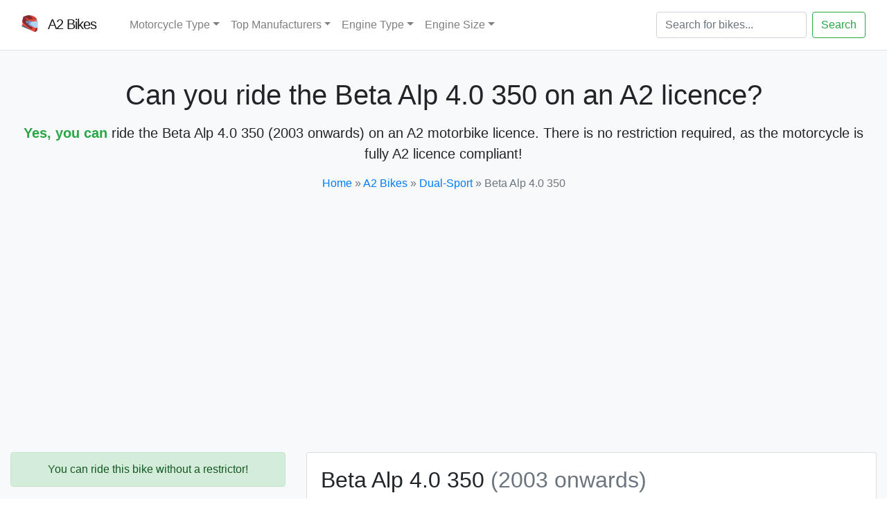

--- FILE ---
content_type: text/html; charset=UTF-8
request_url: https://www.a2motorbikes.co.uk/beta-alp-4-0-350/
body_size: 12537
content:
<!DOCTYPE html><html lang=en-US><head><meta charset="UTF-8"><meta name="viewport" content="width=device-width, initial-scale=1, shrink-to-fit=no"><title>Can I ride the Beta Alp 4.0 350 on an A2 licence?</title><link rel=profile href=http://gmpg.org/xfn/11><meta name="theme-color" content="#ffffff"><style>#pc-main-body{opacity:0}@-webkit-keyframes pcfadein{from{opacity:0}to{opacity:1}}@keyframes pcfadein{from{opacity:0}to{opacity:1}}</style><meta name='robots' content='index, follow, max-image-preview:large, max-snippet:-1, max-video-preview:-1'><style>img:is([sizes="auto" i], [sizes^="auto," i]){contain-intrinsic-size:3000px 1500px}</style><meta name="description" content="The Beta Alp 4.0 350 is a 349cc motorcycle. Can you ride the Beta Alp 4.0 350 (2003 onwards) on an A2 licence in the UK &amp; EU?"><link rel=canonical href=https://www.a2motorbikes.co.uk/beta-alp-4-0-350/ ><meta property="og:locale" content="en_US"><meta property="og:type" content="article"><meta property="og:title" content="Can I ride the Beta Alp 4.0 350 on an A2 licence?"><meta property="og:description" content="The Beta Alp 4.0 350 is a 349cc motorcycle. Can you ride the Beta Alp 4.0 350 (2003 onwards) on an A2 licence in the UK &amp; EU?"><meta property="og:url" content="https://www.a2motorbikes.co.uk/beta-alp-4-0-350/"><meta property="og:site_name" content="A2 Bikes"><meta property="article:published_time" content="2020-12-09T19:18:11+00:00"><meta property="article:modified_time" content="2023-06-06T19:22:41+00:00"><meta property="og:image" content="https://a2motorbikes.b-cdn.net/wp-content/uploads/2020/06/beta-alp-350.jpg"><meta property="og:image:width" content="800"><meta property="og:image:height" content="600"><meta property="og:image:type" content="image/jpeg"><meta name="author" content="A2 Bikes"><meta name="twitter:card" content="summary_large_image"><meta name="twitter:label1" content="Written by"><meta name="twitter:data1" content="A2 Bikes"> <script type=application/ld+json class=yoast-schema-graph>{"@context":"https://schema.org","@graph":[{"@type":"Article","@id":"https://www.a2motorbikes.co.uk/beta-alp-4-0-350/#article","isPartOf":{"@id":"https://www.a2motorbikes.co.uk/beta-alp-4-0-350/"},"author":{"name":"A2 Bikes","@id":"https://www.a2motorbikes.co.uk/#/schema/person/e843c77450ae6974d77da4f01ed364c6"},"headline":"Beta Alp 4.0 350","datePublished":"2020-12-09T19:18:11+00:00","dateModified":"2023-06-06T19:22:41+00:00","mainEntityOfPage":{"@id":"https://www.a2motorbikes.co.uk/beta-alp-4-0-350/"},"wordCount":31,"publisher":{"@id":"https://www.a2motorbikes.co.uk/#organization"},"image":{"@id":"https://www.a2motorbikes.co.uk/beta-alp-4-0-350/#primaryimage"},"thumbnailUrl":"https://a2motorbikes.b-cdn.net/wp-content/uploads/2020/06/beta-alp-350.jpg","articleSection":["Dual-Sport","Off-Road"],"inLanguage":"en-US"},{"@type":"WebPage","@id":"https://www.a2motorbikes.co.uk/beta-alp-4-0-350/","url":"https://www.a2motorbikes.co.uk/beta-alp-4-0-350/","name":"Can I ride the Beta Alp 4.0 350 on an A2 licence?","isPartOf":{"@id":"https://www.a2motorbikes.co.uk/#website"},"primaryImageOfPage":{"@id":"https://www.a2motorbikes.co.uk/beta-alp-4-0-350/#primaryimage"},"image":{"@id":"https://www.a2motorbikes.co.uk/beta-alp-4-0-350/#primaryimage"},"thumbnailUrl":"https://a2motorbikes.b-cdn.net/wp-content/uploads/2020/06/beta-alp-350.jpg","datePublished":"2020-12-09T19:18:11+00:00","dateModified":"2023-06-06T19:22:41+00:00","description":"The Beta Alp 4.0 350 is a 349cc motorcycle. Can you ride the Beta Alp 4.0 350 (2003 onwards) on an A2 licence in the UK & EU?","breadcrumb":{"@id":"https://www.a2motorbikes.co.uk/beta-alp-4-0-350/#breadcrumb"},"inLanguage":"en-US","potentialAction":[{"@type":"ReadAction","target":["https://www.a2motorbikes.co.uk/beta-alp-4-0-350/"]}]},{"@type":"ImageObject","inLanguage":"en-US","@id":"https://www.a2motorbikes.co.uk/beta-alp-4-0-350/#primaryimage","url":"https://a2motorbikes.b-cdn.net/wp-content/uploads/2020/06/beta-alp-350.jpg","contentUrl":"https://a2motorbikes.b-cdn.net/wp-content/uploads/2020/06/beta-alp-350.jpg","width":800,"height":600},{"@type":"BreadcrumbList","@id":"https://www.a2motorbikes.co.uk/beta-alp-4-0-350/#breadcrumb","itemListElement":[{"@type":"ListItem","position":1,"name":"Home","item":"https://www.a2motorbikes.co.uk/"},{"@type":"ListItem","position":2,"name":"A2 Bikes","item":"https://www.a2motorbikes.co.uk/a2-bikes/"},{"@type":"ListItem","position":3,"name":"Dual-Sport","item":"https://www.a2motorbikes.co.uk/category/dual-sport/"},{"@type":"ListItem","position":4,"name":"Beta Alp 4.0 350"}]},{"@type":"WebSite","@id":"https://www.a2motorbikes.co.uk/#website","url":"https://www.a2motorbikes.co.uk/","name":"A2 Bikes","description":"A2Motorbikes.co.uk","publisher":{"@id":"https://www.a2motorbikes.co.uk/#organization"},"potentialAction":[{"@type":"SearchAction","target":{"@type":"EntryPoint","urlTemplate":"https://www.a2motorbikes.co.uk/?s={search_term_string}"},"query-input":{"@type":"PropertyValueSpecification","valueRequired":true,"valueName":"search_term_string"}}],"inLanguage":"en-US"},{"@type":"Organization","@id":"https://www.a2motorbikes.co.uk/#organization","name":"A2 Motorbikes","url":"https://www.a2motorbikes.co.uk/","logo":{"@type":"ImageObject","inLanguage":"en-US","@id":"https://www.a2motorbikes.co.uk/#/schema/logo/image/","url":"https://a2motorbikes.b-cdn.net/wp-content/uploads/2020/11/a2-motorbikes-icon.png","contentUrl":"https://a2motorbikes.b-cdn.net/wp-content/uploads/2020/11/a2-motorbikes-icon.png","width":512,"height":512,"caption":"A2 Motorbikes"},"image":{"@id":"https://www.a2motorbikes.co.uk/#/schema/logo/image/"}},{"@type":"Person","@id":"https://www.a2motorbikes.co.uk/#/schema/person/e843c77450ae6974d77da4f01ed364c6","name":"A2 Bikes","image":{"@type":"ImageObject","inLanguage":"en-US","@id":"https://www.a2motorbikes.co.uk/#/schema/person/image/","url":"https://secure.gravatar.com/avatar/cbf26e7e9ac268da674bb4fb3d5e8f57d218594ec30c039e8e0493347297e745?s=96&d=mm&r=g","contentUrl":"https://secure.gravatar.com/avatar/cbf26e7e9ac268da674bb4fb3d5e8f57d218594ec30c039e8e0493347297e745?s=96&d=mm&r=g","caption":"A2 Bikes"}},{"@context":"https://schema.org/","@type":"Product","name":"Beta Alp 4.0 350","description":"","image":{"@type":"ImageObject","url":"https://a2motorbikes.b-cdn.net/wp-content/uploads/2020/06/beta-alp-350.jpg","width":800,"height":600},"aggregateRating":{"@type":"AggregateRating","ratingValue":"3.5","ratingCount":1,"bestRating":5,"worstRating":1},"brand":{"@type":"Brand","name":""},"sku":"","":""}]}</script> <link rel=dns-prefetch href=//cdn.jsdelivr.net><link rel=dns-prefetch href=//cdnjs.cloudflare.com><style id=classic-theme-styles-inline-css>/*! This file is auto-generated */
.wp-block-button__link{color:#fff;background-color:#32373c;border-radius:9999px;box-shadow:none;text-decoration:none;padding:calc(.667em + 2px) calc(1.333em + 2px);font-size:1.125em}.wp-block-file__button{background:#32373c;color:#fff;text-decoration:none}</style><style id=global-styles-inline-css>/*<![CDATA[*/:root{--wp--preset--aspect-ratio--square:1;--wp--preset--aspect-ratio--4-3:4/3;--wp--preset--aspect-ratio--3-4:3/4;--wp--preset--aspect-ratio--3-2:3/2;--wp--preset--aspect-ratio--2-3:2/3;--wp--preset--aspect-ratio--16-9:16/9;--wp--preset--aspect-ratio--9-16:9/16;--wp--preset--color--black:#000;--wp--preset--color--cyan-bluish-gray:#abb8c3;--wp--preset--color--white:#fff;--wp--preset--color--pale-pink:#f78da7;--wp--preset--color--vivid-red:#cf2e2e;--wp--preset--color--luminous-vivid-orange:#ff6900;--wp--preset--color--luminous-vivid-amber:#fcb900;--wp--preset--color--light-green-cyan:#7bdcb5;--wp--preset--color--vivid-green-cyan:#00d084;--wp--preset--color--pale-cyan-blue:#8ed1fc;--wp--preset--color--vivid-cyan-blue:#0693e3;--wp--preset--color--vivid-purple:#9b51e0;--wp--preset--gradient--vivid-cyan-blue-to-vivid-purple:linear-gradient(135deg,rgba(6,147,227,1) 0%,rgb(155,81,224) 100%);--wp--preset--gradient--light-green-cyan-to-vivid-green-cyan:linear-gradient(135deg,rgb(122,220,180) 0%,rgb(0,208,130) 100%);--wp--preset--gradient--luminous-vivid-amber-to-luminous-vivid-orange:linear-gradient(135deg,rgba(252,185,0,1) 0%,rgba(255,105,0,1) 100%);--wp--preset--gradient--luminous-vivid-orange-to-vivid-red:linear-gradient(135deg,rgba(255,105,0,1) 0%,rgb(207,46,46) 100%);--wp--preset--gradient--very-light-gray-to-cyan-bluish-gray:linear-gradient(135deg,rgb(238,238,238) 0%,rgb(169,184,195) 100%);--wp--preset--gradient--cool-to-warm-spectrum:linear-gradient(135deg,rgb(74,234,220) 0%,rgb(151,120,209) 20%,rgb(207,42,186) 40%,rgb(238,44,130) 60%,rgb(251,105,98) 80%,rgb(254,248,76) 100%);--wp--preset--gradient--blush-light-purple:linear-gradient(135deg,rgb(255,206,236) 0%,rgb(152,150,240) 100%);--wp--preset--gradient--blush-bordeaux:linear-gradient(135deg,rgb(254,205,165) 0%,rgb(254,45,45) 50%,rgb(107,0,62) 100%);--wp--preset--gradient--luminous-dusk:linear-gradient(135deg,rgb(255,203,112) 0%,rgb(199,81,192) 50%,rgb(65,88,208) 100%);--wp--preset--gradient--pale-ocean:linear-gradient(135deg,rgb(255,245,203) 0%,rgb(182,227,212) 50%,rgb(51,167,181) 100%);--wp--preset--gradient--electric-grass:linear-gradient(135deg,rgb(202,248,128) 0%,rgb(113,206,126) 100%);--wp--preset--gradient--midnight:linear-gradient(135deg,rgb(2,3,129) 0%,rgb(40,116,252) 100%);--wp--preset--font-size--small:13px;--wp--preset--font-size--medium:20px;--wp--preset--font-size--large:36px;--wp--preset--font-size--x-large:42px;--wp--preset--spacing--20:0.44rem;--wp--preset--spacing--30:0.67rem;--wp--preset--spacing--40:1rem;--wp--preset--spacing--50:1.5rem;--wp--preset--spacing--60:2.25rem;--wp--preset--spacing--70:3.38rem;--wp--preset--spacing--80:5.06rem;--wp--preset--shadow--natural:6px 6px 9px rgba(0, 0, 0, 0.2);--wp--preset--shadow--deep:12px 12px 50px rgba(0, 0, 0, 0.4);--wp--preset--shadow--sharp:6px 6px 0px rgba(0, 0, 0, 0.2);--wp--preset--shadow--outlined:6px 6px 0px -3px rgba(255, 255, 255, 1), 6px 6px rgba(0, 0, 0, 1);--wp--preset--shadow--crisp:6px 6px 0px rgba(0, 0, 0, 1)}:where(.is-layout-flex){gap:0.5em}:where(.is-layout-grid){gap:0.5em}body .is-layout-flex{display:flex}.is-layout-flex{flex-wrap:wrap;align-items:center}.is-layout-flex>:is(*,div){margin:0}body .is-layout-grid{display:grid}.is-layout-grid>:is(*,div){margin:0}:where(.wp-block-columns.is-layout-flex){gap:2em}:where(.wp-block-columns.is-layout-grid){gap:2em}:where(.wp-block-post-template.is-layout-flex){gap:1.25em}:where(.wp-block-post-template.is-layout-grid){gap:1.25em}.has-black-color{color:var(--wp--preset--color--black) !important}.has-cyan-bluish-gray-color{color:var(--wp--preset--color--cyan-bluish-gray) !important}.has-white-color{color:var(--wp--preset--color--white) !important}.has-pale-pink-color{color:var(--wp--preset--color--pale-pink) !important}.has-vivid-red-color{color:var(--wp--preset--color--vivid-red) !important}.has-luminous-vivid-orange-color{color:var(--wp--preset--color--luminous-vivid-orange) !important}.has-luminous-vivid-amber-color{color:var(--wp--preset--color--luminous-vivid-amber) !important}.has-light-green-cyan-color{color:var(--wp--preset--color--light-green-cyan) !important}.has-vivid-green-cyan-color{color:var(--wp--preset--color--vivid-green-cyan) !important}.has-pale-cyan-blue-color{color:var(--wp--preset--color--pale-cyan-blue) !important}.has-vivid-cyan-blue-color{color:var(--wp--preset--color--vivid-cyan-blue) !important}.has-vivid-purple-color{color:var(--wp--preset--color--vivid-purple) !important}.has-black-background-color{background-color:var(--wp--preset--color--black) !important}.has-cyan-bluish-gray-background-color{background-color:var(--wp--preset--color--cyan-bluish-gray) !important}.has-white-background-color{background-color:var(--wp--preset--color--white) !important}.has-pale-pink-background-color{background-color:var(--wp--preset--color--pale-pink) !important}.has-vivid-red-background-color{background-color:var(--wp--preset--color--vivid-red) !important}.has-luminous-vivid-orange-background-color{background-color:var(--wp--preset--color--luminous-vivid-orange) !important}.has-luminous-vivid-amber-background-color{background-color:var(--wp--preset--color--luminous-vivid-amber) !important}.has-light-green-cyan-background-color{background-color:var(--wp--preset--color--light-green-cyan) !important}.has-vivid-green-cyan-background-color{background-color:var(--wp--preset--color--vivid-green-cyan) !important}.has-pale-cyan-blue-background-color{background-color:var(--wp--preset--color--pale-cyan-blue) !important}.has-vivid-cyan-blue-background-color{background-color:var(--wp--preset--color--vivid-cyan-blue) !important}.has-vivid-purple-background-color{background-color:var(--wp--preset--color--vivid-purple) !important}.has-black-border-color{border-color:var(--wp--preset--color--black) !important}.has-cyan-bluish-gray-border-color{border-color:var(--wp--preset--color--cyan-bluish-gray) !important}.has-white-border-color{border-color:var(--wp--preset--color--white) !important}.has-pale-pink-border-color{border-color:var(--wp--preset--color--pale-pink) !important}.has-vivid-red-border-color{border-color:var(--wp--preset--color--vivid-red) !important}.has-luminous-vivid-orange-border-color{border-color:var(--wp--preset--color--luminous-vivid-orange) !important}.has-luminous-vivid-amber-border-color{border-color:var(--wp--preset--color--luminous-vivid-amber) !important}.has-light-green-cyan-border-color{border-color:var(--wp--preset--color--light-green-cyan) !important}.has-vivid-green-cyan-border-color{border-color:var(--wp--preset--color--vivid-green-cyan) !important}.has-pale-cyan-blue-border-color{border-color:var(--wp--preset--color--pale-cyan-blue) !important}.has-vivid-cyan-blue-border-color{border-color:var(--wp--preset--color--vivid-cyan-blue) !important}.has-vivid-purple-border-color{border-color:var(--wp--preset--color--vivid-purple) !important}.has-vivid-cyan-blue-to-vivid-purple-gradient-background{background:var(--wp--preset--gradient--vivid-cyan-blue-to-vivid-purple) !important}.has-light-green-cyan-to-vivid-green-cyan-gradient-background{background:var(--wp--preset--gradient--light-green-cyan-to-vivid-green-cyan) !important}.has-luminous-vivid-amber-to-luminous-vivid-orange-gradient-background{background:var(--wp--preset--gradient--luminous-vivid-amber-to-luminous-vivid-orange) !important}.has-luminous-vivid-orange-to-vivid-red-gradient-background{background:var(--wp--preset--gradient--luminous-vivid-orange-to-vivid-red) !important}.has-very-light-gray-to-cyan-bluish-gray-gradient-background{background:var(--wp--preset--gradient--very-light-gray-to-cyan-bluish-gray) !important}.has-cool-to-warm-spectrum-gradient-background{background:var(--wp--preset--gradient--cool-to-warm-spectrum) !important}.has-blush-light-purple-gradient-background{background:var(--wp--preset--gradient--blush-light-purple) !important}.has-blush-bordeaux-gradient-background{background:var(--wp--preset--gradient--blush-bordeaux) !important}.has-luminous-dusk-gradient-background{background:var(--wp--preset--gradient--luminous-dusk) !important}.has-pale-ocean-gradient-background{background:var(--wp--preset--gradient--pale-ocean) !important}.has-electric-grass-gradient-background{background:var(--wp--preset--gradient--electric-grass) !important}.has-midnight-gradient-background{background:var(--wp--preset--gradient--midnight) !important}.has-small-font-size{font-size:var(--wp--preset--font-size--small) !important}.has-medium-font-size{font-size:var(--wp--preset--font-size--medium) !important}.has-large-font-size{font-size:var(--wp--preset--font-size--large) !important}.has-x-large-font-size{font-size:var(--wp--preset--font-size--x-large) !important}:where(.wp-block-post-template.is-layout-flex){gap:1.25em}:where(.wp-block-post-template.is-layout-grid){gap:1.25em}:where(.wp-block-columns.is-layout-flex){gap:2em}:where(.wp-block-columns.is-layout-grid){gap:2em}:root :where(.wp-block-pullquote){font-size:1.5em;line-height:1.6}/*]]>*/</style><link rel=prefetch data-oid=yasrcss-css href='https://a2motorbikes.b-cdn.net/wp-content/plugins/yet-another-stars-rating/includes/css/yasr.css?x50105' type=text/css media=all><link rel=stylesheet href=https://a2motorbikes.b-cdn.net/wp-content/cache/minify/178a4.css?x50105 media=all><style id=yasrcss-inline-css>.yasr-star-rating{background-image:url('https://a2motorbikes.b-cdn.net/wp-content/plugins/yet-another-stars-rating/includes/img/star_0.svg')}.yasr-star-rating .yasr-star-value{background:url('https://a2motorbikes.b-cdn.net/wp-content/plugins/yet-another-stars-rating/includes/img/star_1.svg') }.yasr-star-rating{margin:0px -3px;filter:saturate(150%)}.yasr-auto-insert-overall{margin-bottom:20px}.yasr-rater-stars{height:24px}</style><link rel=prefetch data-oid=bootstrap-css-css href='https://cdn.jsdelivr.net/npm/bootstrap@4.5.3/dist/css/bootstrap.min.css?ver=4.5.3' type=text/css media=all><link rel=stylesheet id=bootstrap-css-css href='https://cdn.jsdelivr.net/npm/bootstrap@4.5.3/dist/css/bootstrap.min.css?ver=4.5.3' type=text/css media=all><link rel=prefetch data-oid=featherlight-css-css href='https://cdnjs.cloudflare.com/ajax/libs/featherlight/1.7.7/featherlight.min.css?ver=1.7.13' type=text/css media=all><link rel=stylesheet id=featherlight-css-css href='https://cdnjs.cloudflare.com/ajax/libs/featherlight/1.7.7/featherlight.min.css?ver=1.7.13' type=text/css media=all><style id=rocket-lazyload-inline-css>.rll-youtube-player{position:relative;padding-bottom:56.23%;height:0;overflow:hidden;max-width:100%}.rll-youtube-player:focus-within{outline:2px solid currentColor;outline-offset:5px}.rll-youtube-player iframe{position:absolute;top:0;left:0;width:100%;height:100%;z-index:100;background:0 0}.rll-youtube-player img{bottom:0;display:block;left:0;margin:auto;max-width:100%;width:100%;position:absolute;right:0;top:0;border:none;height:auto;-webkit-transition:.4s all;-moz-transition:.4s all;transition:.4s all}.rll-youtube-player img:hover{-webkit-filter:brightness(75%)}.rll-youtube-player .play{height:100%;width:100%;left:0;top:0;position:absolute;background:url(https://a2motorbikes.b-cdn.net/wp-content/plugins/rocket-lazy-load/assets/img/youtube.png) no-repeat center;background-color:transparent !important;cursor:pointer;border:none}</style> <script src="https://a2motorbikes.b-cdn.net/wp-includes/js/jquery/jquery.min.js?x50105" id=jquery-core-js></script> <link rel=https://api.w.org/ href=https://www.a2motorbikes.co.uk/wp-json/ ><link rel=alternate title=JSON type=application/json href=https://www.a2motorbikes.co.uk/wp-json/wp/v2/posts/9284><link rel=alternate title="oEmbed (JSON)" type=application/json+oembed href="https://www.a2motorbikes.co.uk/wp-json/oembed/1.0/embed?url=https%3A%2F%2Fwww.a2motorbikes.co.uk%2Fbeta-alp-4-0-350%2F"><link rel=alternate title="oEmbed (XML)" type=text/xml+oembed href="https://www.a2motorbikes.co.uk/wp-json/oembed/1.0/embed?url=https%3A%2F%2Fwww.a2motorbikes.co.uk%2Fbeta-alp-4-0-350%2F&#038;format=xml"><link href=//cdn.jsdelivr.net rel=preconnect crossorigin><link href=//cdnjs.cloudflare.com rel=preconnect crossorigin><link href=//stats.g.doubleclick.net rel=preconnect crossorigin><link href=//www.google.com rel=preconnect crossorigin><link href=//www.google-analytics.com rel=preconnect crossorigin><link rel=icon href=https://a2motorbikes.b-cdn.net/wp-content/uploads/2020/11/cropped-a2-motorbikes-icon-32x32.png sizes=32x32><link rel=icon href=https://a2motorbikes.b-cdn.net/wp-content/uploads/2020/11/cropped-a2-motorbikes-icon-192x192.png sizes=192x192><link rel=apple-touch-icon href=https://a2motorbikes.b-cdn.net/wp-content/uploads/2020/11/cropped-a2-motorbikes-icon-180x180.png><meta name="msapplication-TileImage" content="https://a2motorbikes.b-cdn.net/wp-content/uploads/2020/11/cropped-a2-motorbikes-icon-270x270.png"> <noscript><style id=rocket-lazyload-nojs-css>.rll-youtube-player,[data-lazy-src]{display:none !important}</style></noscript> <script async src="https://pagead2.googlesyndication.com/pagead/js/adsbygoogle.js?client=ca-pub-9183366196234343"
crossorigin=anonymous></script> </head><body class="wp-singular post-template-default single single-post postid-9284 single-format-standard wp-theme-a2bikes"><div id=pc-main-body><nav class="navbar navbar-expand-xl navbar-light sticky-top bg-white border-bottom py-3"><div class=container-fluid><a class="navbar-brand pr-4" href=https://www.a2motorbikes.co.uk> <img class=site-icon data-no-lazy=1 src=https://a2motorbikes.b-cdn.net/wp-content/themes/a2bikes/assets/img/logo.svg width=24px height=24px alt="A2 Bikes logo"> <span>A2 Bikes</span> </a><button class=navbar-toggler type=button data-toggle=collapse data-target=#navbarSupportedContent aria-controls=navbarSupportedContent aria-expanded=false aria-label="Toggle navigation"> <span class=navbar-toggler-icon></span> </button><div class="collapse navbar-collapse" id=navbarSupportedContent><ul id=menu-primary class="navbar-nav mr-auto"><li itemscope=itemscope itemtype=https://www.schema.org/SiteNavigationElement id=menu-item-88 class="menu-item menu-item-type-post_type menu-item-object-page current_page_parent menu-item-has-children dropdown menu-item-88 nav-item"><a title="Motorcycle Type" href=# data-toggle=dropdown aria-haspopup=true aria-expanded=false class="dropdown-toggle nav-link" id=menu-item-dropdown-88>Motorcycle Type</a><ul class=dropdown-menu aria-labelledby=menu-item-dropdown-88 role=menu> <li itemscope=itemscope itemtype=https://www.schema.org/SiteNavigationElement id=menu-item-15276 class="menu-item menu-item-type-post_type menu-item-object-page current_page_parent menu-item-15276 nav-item"><a title="All Motorcycles" href=https://www.a2motorbikes.co.uk/a2-bikes/ class=dropdown-item>All Motorcycles</a></li> <li itemscope=itemscope itemtype=https://www.schema.org/SiteNavigationElement id=menu-item-76 class="menu-item menu-item-type-taxonomy menu-item-object-category menu-item-76 nav-item"><a title=Adventure href=https://www.a2motorbikes.co.uk/category/adventure/ class=dropdown-item>Adventure</a></li> <li itemscope=itemscope itemtype=https://www.schema.org/SiteNavigationElement id=menu-item-10607 class="menu-item menu-item-type-taxonomy menu-item-object-category menu-item-10607 nav-item"><a title="Cafe Racer" href=https://www.a2motorbikes.co.uk/category/cafe-racer/ class=dropdown-item>Cafe Racer</a></li> <li itemscope=itemscope itemtype=https://www.schema.org/SiteNavigationElement id=menu-item-77 class="menu-item menu-item-type-taxonomy menu-item-object-category menu-item-77 nav-item"><a title=Classic href=https://www.a2motorbikes.co.uk/category/classic/ class=dropdown-item>Classic</a></li> <li itemscope=itemscope itemtype=https://www.schema.org/SiteNavigationElement id=menu-item-78 class="menu-item menu-item-type-taxonomy menu-item-object-category menu-item-78 nav-item"><a title=Cruiser href=https://www.a2motorbikes.co.uk/category/cruiser/ class=dropdown-item>Cruiser</a></li> <li itemscope=itemscope itemtype=https://www.schema.org/SiteNavigationElement id=menu-item-79 class="menu-item menu-item-type-taxonomy menu-item-object-category current-post-ancestor current-menu-parent current-post-parent active menu-item-79 nav-item"><a title=Dual-Sport href=https://www.a2motorbikes.co.uk/category/dual-sport/ class=dropdown-item>Dual-Sport</a></li> <li itemscope=itemscope itemtype=https://www.schema.org/SiteNavigationElement id=menu-item-80 class="menu-item menu-item-type-taxonomy menu-item-object-category current-post-ancestor current-menu-parent current-post-parent active menu-item-80 nav-item"><a title=Off-Road href=https://www.a2motorbikes.co.uk/category/off-road/ class=dropdown-item>Off-Road</a></li> <li itemscope=itemscope itemtype=https://www.schema.org/SiteNavigationElement id=menu-item-81 class="menu-item menu-item-type-taxonomy menu-item-object-category menu-item-81 nav-item"><a title=Scooter href=https://www.a2motorbikes.co.uk/category/scooter/ class=dropdown-item>Scooter</a></li> <li itemscope=itemscope itemtype=https://www.schema.org/SiteNavigationElement id=menu-item-82 class="menu-item menu-item-type-taxonomy menu-item-object-category menu-item-82 nav-item"><a title=Sport href=https://www.a2motorbikes.co.uk/category/sport/ class=dropdown-item>Sport</a></li> <li itemscope=itemscope itemtype=https://www.schema.org/SiteNavigationElement id=menu-item-83 class="menu-item menu-item-type-taxonomy menu-item-object-category menu-item-83 nav-item"><a title="Sport Touring" href=https://www.a2motorbikes.co.uk/category/sport-touring/ class=dropdown-item>Sport Touring</a></li> <li itemscope=itemscope itemtype=https://www.schema.org/SiteNavigationElement id=menu-item-84 class="menu-item menu-item-type-taxonomy menu-item-object-category menu-item-84 nav-item"><a title=Standard href=https://www.a2motorbikes.co.uk/category/standard/ class=dropdown-item>Standard</a></li> <li itemscope=itemscope itemtype=https://www.schema.org/SiteNavigationElement id=menu-item-85 class="menu-item menu-item-type-taxonomy menu-item-object-category menu-item-85 nav-item"><a title=Supermoto href=https://www.a2motorbikes.co.uk/category/supermoto/ class=dropdown-item>Supermoto</a></li> <li itemscope=itemscope itemtype=https://www.schema.org/SiteNavigationElement id=menu-item-86 class="menu-item menu-item-type-taxonomy menu-item-object-category menu-item-86 nav-item"><a title=Touring href=https://www.a2motorbikes.co.uk/category/touring/ class=dropdown-item>Touring</a></li></ul> </li> <li itemscope=itemscope itemtype=https://www.schema.org/SiteNavigationElement id=menu-item-11678 class="menu-item menu-item-type-post_type menu-item-object-page current_page_parent menu-item-has-children dropdown menu-item-11678 nav-item"><a title="Top Manufacturers" href=# data-toggle=dropdown aria-haspopup=true aria-expanded=false class="dropdown-toggle nav-link" id=menu-item-dropdown-11678>Top Manufacturers</a><ul class=dropdown-menu aria-labelledby=menu-item-dropdown-11678 role=menu> <li itemscope=itemscope itemtype=https://www.schema.org/SiteNavigationElement id=menu-item-15273 class="menu-item menu-item-type-custom menu-item-object-custom menu-item-15273 nav-item"><a title="All Manufacturers" href=/manufacturers/ class=dropdown-item>All Manufacturers</a></li> <li itemscope=itemscope itemtype=https://www.schema.org/SiteNavigationElement id=menu-item-11679 class="menu-item menu-item-type-custom menu-item-object-custom menu-item-11679 nav-item"><a title=Aprilia href=/manufacturer/aprilia/ class=dropdown-item>Aprilia</a></li> <li itemscope=itemscope itemtype=https://www.schema.org/SiteNavigationElement id=menu-item-11680 class="menu-item menu-item-type-custom menu-item-object-custom menu-item-11680 nav-item"><a title=BMW href=/manufacturer/bmw/ class=dropdown-item>BMW</a></li> <li itemscope=itemscope itemtype=https://www.schema.org/SiteNavigationElement id=menu-item-11686 class="menu-item menu-item-type-custom menu-item-object-custom menu-item-11686 nav-item"><a title=CFMOTO href=/manufacturer/cfmoto/ class=dropdown-item>CFMOTO</a></li> <li itemscope=itemscope itemtype=https://www.schema.org/SiteNavigationElement id=menu-item-11681 class="menu-item menu-item-type-custom menu-item-object-custom menu-item-11681 nav-item"><a title=Ducati href=/manufacturer/ducati/ class=dropdown-item>Ducati</a></li> <li itemscope=itemscope itemtype=https://www.schema.org/SiteNavigationElement id=menu-item-11682 class="menu-item menu-item-type-custom menu-item-object-custom menu-item-11682 nav-item"><a title=Harley-Davidson href=/manufacturer/harley-davidson/ class=dropdown-item>Harley-Davidson</a></li> <li itemscope=itemscope itemtype=https://www.schema.org/SiteNavigationElement id=menu-item-11683 class="menu-item menu-item-type-custom menu-item-object-custom menu-item-11683 nav-item"><a title=Honda href=/manufacturer/honda/ class=dropdown-item>Honda</a></li> <li itemscope=itemscope itemtype=https://www.schema.org/SiteNavigationElement id=menu-item-11684 class="menu-item menu-item-type-custom menu-item-object-custom menu-item-11684 nav-item"><a title=Kawasaki href=/manufacturer/kawasaki/ class=dropdown-item>Kawasaki</a></li> <li itemscope=itemscope itemtype=https://www.schema.org/SiteNavigationElement id=menu-item-11685 class="menu-item menu-item-type-custom menu-item-object-custom menu-item-11685 nav-item"><a title=KTM href=/manufacturer/ktm/ class=dropdown-item>KTM</a></li> <li itemscope=itemscope itemtype=https://www.schema.org/SiteNavigationElement id=menu-item-11687 class="menu-item menu-item-type-custom menu-item-object-custom menu-item-11687 nav-item"><a title="Royal Enfield" href=/manufacturer/royal-enfield/ class=dropdown-item>Royal Enfield</a></li> <li itemscope=itemscope itemtype=https://www.schema.org/SiteNavigationElement id=menu-item-11688 class="menu-item menu-item-type-custom menu-item-object-custom menu-item-11688 nav-item"><a title=Suzuki href=/manufacturer/suzuki/ class=dropdown-item>Suzuki</a></li> <li itemscope=itemscope itemtype=https://www.schema.org/SiteNavigationElement id=menu-item-11689 class="menu-item menu-item-type-custom menu-item-object-custom menu-item-11689 nav-item"><a title=Triumph href=/manufacturer/triumph/ class=dropdown-item>Triumph</a></li> <li itemscope=itemscope itemtype=https://www.schema.org/SiteNavigationElement id=menu-item-11690 class="menu-item menu-item-type-custom menu-item-object-custom menu-item-11690 nav-item"><a title=Yamaha href=/manufacturer/yamaha/ class=dropdown-item>Yamaha</a></li></ul> </li> <li itemscope=itemscope itemtype=https://www.schema.org/SiteNavigationElement id=menu-item-11671 class="menu-item menu-item-type-post_type menu-item-object-page current_page_parent menu-item-has-children dropdown menu-item-11671 nav-item"><a title="Engine Type" href=# data-toggle=dropdown aria-haspopup=true aria-expanded=false class="dropdown-toggle nav-link" id=menu-item-dropdown-11671>Engine Type</a><ul class=dropdown-menu aria-labelledby=menu-item-dropdown-11671 role=menu> <li itemscope=itemscope itemtype=https://www.schema.org/SiteNavigationElement id=menu-item-11672 class="menu-item menu-item-type-custom menu-item-object-custom menu-item-11672 nav-item"><a title="Single Cylinder" href=/engine/single-cylinder/ class=dropdown-item>Single Cylinder</a></li> <li itemscope=itemscope itemtype=https://www.schema.org/SiteNavigationElement id=menu-item-11673 class="menu-item menu-item-type-custom menu-item-object-custom menu-item-11673 nav-item"><a title="Parallel Twin" href=/engine/parallel-twin/ class=dropdown-item>Parallel Twin</a></li> <li itemscope=itemscope itemtype=https://www.schema.org/SiteNavigationElement id=menu-item-11676 class="menu-item menu-item-type-custom menu-item-object-custom menu-item-11676 nav-item"><a title=V-Twin href=/engine/v-twin/ class=dropdown-item>V-Twin</a></li> <li itemscope=itemscope itemtype=https://www.schema.org/SiteNavigationElement id=menu-item-12141 class="menu-item menu-item-type-custom menu-item-object-custom menu-item-12141 nav-item"><a title="Flat Twin" href=/engine/flat-twin/ class=dropdown-item>Flat Twin</a></li> <li itemscope=itemscope itemtype=https://www.schema.org/SiteNavigationElement id=menu-item-11674 class="menu-item menu-item-type-custom menu-item-object-custom menu-item-11674 nav-item"><a title="Inline 3" href=/engine/inline-3/ class=dropdown-item>Inline 3</a></li> <li itemscope=itemscope itemtype=https://www.schema.org/SiteNavigationElement id=menu-item-11675 class="menu-item menu-item-type-custom menu-item-object-custom menu-item-11675 nav-item"><a title="Inline 4" href=/engine/inline-4/ class=dropdown-item>Inline 4</a></li> <li itemscope=itemscope itemtype=https://www.schema.org/SiteNavigationElement id=menu-item-11677 class="menu-item menu-item-type-custom menu-item-object-custom menu-item-11677 nav-item"><a title=V4 href=/engine/v4/ class=dropdown-item>V4</a></li> <li itemscope=itemscope itemtype=https://www.schema.org/SiteNavigationElement id=menu-item-12733 class="menu-item menu-item-type-custom menu-item-object-custom menu-item-12733 nav-item"><a title=Electric href=/engine/electric/ class=dropdown-item>Electric</a></li></ul> </li> <li itemscope=itemscope itemtype=https://www.schema.org/SiteNavigationElement id=menu-item-14597 class="menu-item menu-item-type-post_type menu-item-object-page current_page_parent menu-item-has-children dropdown menu-item-14597 nav-item"><a title="Engine Size" href=# data-toggle=dropdown aria-haspopup=true aria-expanded=false class="dropdown-toggle nav-link" id=menu-item-dropdown-14597>Engine Size</a><ul class=dropdown-menu aria-labelledby=menu-item-dropdown-14597 role=menu> <li itemscope=itemscope itemtype=https://www.schema.org/SiteNavigationElement id=menu-item-14594 class="menu-item menu-item-type-taxonomy menu-item-object-cc menu-item-14594 nav-item"><a title=0-250cc href=https://www.a2motorbikes.co.uk/cc/0-250/ class=dropdown-item>0-250cc</a></li> <li itemscope=itemscope itemtype=https://www.schema.org/SiteNavigationElement id=menu-item-14590 class="menu-item menu-item-type-taxonomy menu-item-object-cc current-post-ancestor current-menu-parent current-post-parent active menu-item-14590 nav-item"><a title=250-500cc href=https://www.a2motorbikes.co.uk/cc/250-500/ class=dropdown-item>250-500cc</a></li> <li itemscope=itemscope itemtype=https://www.schema.org/SiteNavigationElement id=menu-item-14589 class="menu-item menu-item-type-taxonomy menu-item-object-cc menu-item-14589 nav-item"><a title=500-750cc href=https://www.a2motorbikes.co.uk/cc/500-750/ class=dropdown-item>500-750cc</a></li> <li itemscope=itemscope itemtype=https://www.schema.org/SiteNavigationElement id=menu-item-14591 class="menu-item menu-item-type-taxonomy menu-item-object-cc menu-item-14591 nav-item"><a title=750-1000cc href=https://www.a2motorbikes.co.uk/cc/750-1000/ class=dropdown-item>750-1000cc</a></li> <li itemscope=itemscope itemtype=https://www.schema.org/SiteNavigationElement id=menu-item-14593 class="menu-item menu-item-type-taxonomy menu-item-object-cc menu-item-14593 nav-item"><a title=1000-1250cc href=https://www.a2motorbikes.co.uk/cc/1000-1250/ class=dropdown-item>1000-1250cc</a></li> <li itemscope=itemscope itemtype=https://www.schema.org/SiteNavigationElement id=menu-item-14595 class="menu-item menu-item-type-taxonomy menu-item-object-cc menu-item-14595 nav-item"><a title=1250-1500cc href=https://www.a2motorbikes.co.uk/cc/1250-1500/ class=dropdown-item>1250-1500cc</a></li> <li itemscope=itemscope itemtype=https://www.schema.org/SiteNavigationElement id=menu-item-14592 class="menu-item menu-item-type-taxonomy menu-item-object-cc menu-item-14592 nav-item"><a title=1500-1750cc href=https://www.a2motorbikes.co.uk/cc/1500-1750/ class=dropdown-item>1500-1750cc</a></li> <li itemscope=itemscope itemtype=https://www.schema.org/SiteNavigationElement id=menu-item-14596 class="menu-item menu-item-type-taxonomy menu-item-object-cc menu-item-14596 nav-item"><a title=1750-2000cc href=https://www.a2motorbikes.co.uk/cc/1750-2000/ class=dropdown-item>1750-2000cc</a></li></ul> </li></ul><form class="form-inline my-2 my-lg-0" role=search method=get id=searchform action=https://www.a2motorbikes.co.uk/ > <input class="form-control mr-sm-2" type=search placeholder="Search for bikes..." aria-label=Search value name=s id=s> <button class="btn btn-outline-success my-2 my-sm-0" type=submit>Search</button></form></div></div></nav><main class="bg-light pb-5"><div class="container pt-3"><h1 class="pt-4 pb-2 text-center">Can you ride the Beta Alp 4.0 350 on an A2 licence?</h1><p class="lead text-center"><span class="font-weight-bold text-success">Yes, you can</span> ride the Beta Alp 4.0 350 (2003 onwards) on an A2 motorbike licence. There is no restriction required, as the motorcycle is fully A2 licence compliant!</p><p id=breadcrumbs class="text-center text-muted mb-0"><span><span><a href=https://www.a2motorbikes.co.uk/ >Home</a></span> » <span><a href=https://www.a2motorbikes.co.uk/a2-bikes/ >A2 Bikes</a></span> » <span><a href=https://www.a2motorbikes.co.uk/category/dual-sport/ >Dual-Sport</a></span> » <span class=breadcrumb_last aria-current=page>Beta Alp 4.0 350</span></span></p><div class="text-center pt-5"><ins class=adsbygoogle style=display:block data-ad-client=ca-pub-9183366196234343 data-ad-slot=1915882510 data-ad-format=auto data-full-width-responsive=true></ins> <script>(adsbygoogle=window.adsbygoogle||[]).push({});</script> </div><div class="row mt-5"><div class=col-lg-4><div class="text-center position-sticky"><div class="alert alert-success mb-4 text-center" role=alert>You can ride this bike without a restrictor!</div><div class="card text-center"><div class=pc-images data-featherlight-gallery> <a href=# data-featherlight=https://a2motorbikes.b-cdn.net/wp-content/uploads/2020/06/beta-alp-350.jpg class=pc-bike-gallery><img src="data:image/svg+xml,%3Csvg%20xmlns='http://www.w3.org/2000/svg'%20viewBox='0%200%20100%20100'%3E%3C/svg%3E" class="img-fluid card-img-top" alt="Beta Alp 4.0 350 (2003 onwards) motorcycle" width=100% height=100% data-lazy-src=https://a2motorbikes.b-cdn.net/wp-content/uploads/2020/06/beta-alp-350.jpg><noscript><img src=https://a2motorbikes.b-cdn.net/wp-content/uploads/2020/06/beta-alp-350.jpg class="img-fluid card-img-top" alt="Beta Alp 4.0 350 (2003 onwards) motorcycle" width=100% height=100%></noscript></a></div></div><div class=text-center><div class="text-center pt-5"><ins class=adsbygoogle style=display:block data-ad-client=ca-pub-9183366196234343 data-ad-slot=1915882510 data-ad-format=auto data-full-width-responsive=true></ins> <script>(adsbygoogle=window.adsbygoogle||[]).push({});</script> </div></div></div></div><div class="col-lg-8 pt-5 pt-lg-0"><div class="pc-content mb-4"><div class=card><div class=card-body><div class=card-text><h2>Beta Alp 4.0 350 <span class=text-muted>(2003 onwards)</span></h2><div style=text-align:left class=yasr-auto-insert-overall><div class=yasr-overall-rating><div class=' yasr-rater-stars' id=yasr-overall-rating-rater-3068db49d3d69 data-rating=3.5 data-rater-starsize=24></div></div></div><p><div class=rll-youtube-player data-src=https://www.youtube.com/embed/sfQcQQIt3yE data-id=sfQcQQIt3yE data-query="feature=oembed" data-alt="My Beta Alp 4.0 2012 - The Play Bike - Video 1"></div><noscript><iframe title="My Beta Alp 4.0 2012 - The Play Bike - Video 1" width=500 height=281 src="https://www.youtube.com/embed/sfQcQQIt3yE?feature=oembed" frameborder=0 allow="accelerometer; autoplay; clipboard-write; encrypted-media; gyroscope; picture-in-picture; web-share" referrerpolicy=strict-origin-when-cross-origin allowfullscreen></iframe></noscript></p><p>The Beta Alp is available in two 350cc versions, one looking like a trials machine, the other a Supermoto.</p> <script type=application/ld+json class=yasr-schema-graph>{"@context":"https:\/\/schema.org\/","@type":"Product","name":"Beta Alp 4.0 350","description":"The Beta Alp is available in two 350cc versions, one looking like a trials machine, the other a Supermoto.","image":{"@type":"ImageObject","url":"https:\/\/www.a2motorbikes.co.uk\/wp-content\/uploads\/2020\/06\/beta-alp-350.jpg","width":800,"height":600},"Review":{"@type":"Review","name":"Beta Alp 4.0 350","reviewBody":"The Beta Alp is available in two 350cc versions, one looking like a trials machine, the other a Supermoto.","author":{"@type":"Person","name":"A2 Bikes"},"datePublished":"2020-12-09T20:18:11+01:00","dateModified":"2023-06-06T21:22:41+02:00","reviewRating":{"@type":"Rating","ratingValue":"3.5","bestRating":5,"worstRating":1},"publisher":{"@type":"Organization","name":"A2 Bikes","logo":{"@type":"ImageObject","url":"https:\/\/www.a2motorbikes.co.uk\/wp-content\/uploads\/2020\/11\/cropped-a2-motorbikes-icon.png","width":512,"height":512}}},"brand":{"@type":"Brand","name":""},"sku":"","":""}</script> <h3>A2 Licence Compliance</h3><p>The Beta Alp 4.0 350 is a 349cc A2-friendly <span class=post-category>dual-sport</span> bike. It has a power output of 20 kW (27 bhp), which is within the 35 kW (47 bhp) limit needed for an A2 licence. No restriction is required, as the bike is fully A2 licence compliant. <i>(source: <a href=https://www.motorcyclespecs.com/beta-alp-4-0-350/ target=_blank>Beta Alp 4.0 350 specifications</a>)</i></p></div></div></div></div><div class=pc-specs id=specs><div class=table-responsive><table class="table table-bordered bg-white"><thead><tr><th scope=col>Title</th><th scope=col>Spec</th></tr></thead><tbody><tr><td>Manufacturer</td><td><a href=https://www.a2motorbikes.co.uk/manufacturer/beta/ >Beta</a></td></tr><tr><td>Category</td><td><a href=https://www.a2motorbikes.co.uk/category/dual-sport/ >Dual-Sport</a><br><a href=https://www.a2motorbikes.co.uk/category/off-road/ >Off-Road</a><br></td></tr><tr><td>Engine type</td><td><a href=https://www.a2motorbikes.co.uk/engine/single-cylinder/ >Single Cylinder</a></td></tr><tr><td>Engine strokes</td><td><a href=https://www.a2motorbikes.co.uk/stroke/4-stroke/ >4-Stroke</a></td></tr><tr><td>Engine size</td><td>349cc</td></tr><tr><td>Power output</td><td>20 kW</td></tr><tr><td>Torque output</td><td>21 ft-lb</td></tr><tr><td>Top speed</td><td>75 mph</td></tr><tr><td>Horsepower</td><td>27 bhp</td></tr><tr><td>Weight</td><td>135 kg</td></tr><tr><td>Seat height</td><td>865 mm</td></tr><tr><td>Front tyre size</td><td>90/90-21</td></tr><tr><td>Rear tyre size</td><td>130/80-18</td></tr><tr><td>Fuel tank size</td><td>11 litres</td></tr><tr><td>Fuel tank range</td><td>110 miles</td></tr><tr><td>Fuel consumption</td><td>50 mpg</td></tr><tr><td>Oil capacity</td><td>2.1 litres</td></tr><tr><td>Annual road tax</td><td>&pound;57</td></tr><tr><td>Price</td><td>£3,900</td></tr><tr><td>Overall rating</td><td><div class=yasr-overall-rating><div class=' yasr-rater-stars' id=yasr-overall-rating-rater-d6366c93b1649 data-rating=3.5 data-rater-starsize=24></div></div></td></tr></tbody></table></div></div><div class="pc-links mt-2 text-center" id=review><div class=card><div class=card-body><h5 class="card-title">MCN review of the Beta Alp 4.0 350</h5><p class=card-text>Find out more about the Beta Alp 4.0 350 motorcycle. Including new and used prices, owner reviews, running costs, ride quality, engine, reliability, equipment and much more!</p></div><ul class="list-group list-group-flush"> <li class=list-group-item><a href=https://www.motorcyclenews.com/bike-reviews/beta/alp-4.0/2003/ target=_blank class=card-link rel="noreferrer noopener nofollow">Read the Review</a></li></ul></div></div><div class="row row-cols-1 row-cols-sm-2"><div class="pc-links mt-4 text-center"><div class=col><div class=card><div class=card-body><h5 class="card-title">Buy this Beta</h5><p class=card-text>Want to buy the Beta Alp 4.0 350 motorcycle? See what bikes are available on the market.</p></div><ul class="list-group list-group-flush"> <li class=list-group-item><a href="https://www.ebay.co.uk/sch/9800/i.html?&_nkw=Beta Alp 4.0 350&mkcid=1&mkrid=710-53481-19255-0&siteid=3&campid=5338793880&customid=&toolid=10001&mkevt=1" target=_blank class=card-link rel="nofollow noreferrer noopener">Search on eBay</a></li></ul></div></div></div><div class="pc-links mt-4 text-center"><div class=col><div class=card><div class=card-body><h5 class="card-title">Insure this Beta</h5><p class=card-text>Want to buy the Beta Alp 4.0 350 motorcycle? Check out how much it will cost to insure.</p></div><ul class="list-group list-group-flush"> <li class=list-group-item><a rel=sponsored href="https://www.awin1.com/cread.php?awinmid=7856&awinaffid=776299" target=_blank class=card-link>The Bike Insurer</a></li></ul></div></div></div></div></div><section class="pc-latest-bikes bg-light"><div class=container><h2 class="pt-5 text-center">Other motorcycles you might like</h2><div class="row row-cols-1 row-cols-sm-2 row-cols-lg-3"><div class=col><div class="card text-center mt-4"><a href=https://www.a2motorbikes.co.uk/aprilia-dorsoduro-750/ ><img src="data:image/svg+xml,%3Csvg%20xmlns='http://www.w3.org/2000/svg'%20viewBox='0%200%20100%20100'%3E%3C/svg%3E" width=100% height=100% class=card-img-top alt="Aprilia Dorsoduro 750 (2008 onwards) motorcycle" data-lazy-src=https://a2motorbikes.b-cdn.net/wp-content/uploads/2021/01/aprilia-dorsoduro-750.jpg><noscript><img src=https://a2motorbikes.b-cdn.net/wp-content/uploads/2021/01/aprilia-dorsoduro-750.jpg width=100% height=100% class=card-img-top alt="Aprilia Dorsoduro 750 (2008 onwards) motorcycle"></noscript></a><div class="card-body pt-1"><h5 class="card-title mb-2"><a href=https://www.a2motorbikes.co.uk/aprilia-dorsoduro-750/ class=text-dark>Aprilia Dorsoduro 750</a></h5><p class="card-subtitle text-muted mb-1">(2008 onwards)</p><div class="yasr-rater-stars mb-3" id=related-11493 data-rating=4 data-rater-starsize=24></div><div class=mb-2><a href=https://www.a2motorbikes.co.uk/aprilia-dorsoduro-750/ class="btn btn-success">View Motorcycle</a></div></div></div></div><div class=col><div class="card text-center mt-4"><a href=https://www.a2motorbikes.co.uk/mz-mastiff-660/ ><img src="data:image/svg+xml,%3Csvg%20xmlns='http://www.w3.org/2000/svg'%20viewBox='0%200%20100%20100'%3E%3C/svg%3E" width=100% height=100% class=card-img-top alt="MZ Mastiff 660 (1998 - 2006) motorcycle" data-lazy-src=https://a2motorbikes.b-cdn.net/wp-content/uploads/2020/09/mz-mastiff-660.jpg><noscript><img src=https://a2motorbikes.b-cdn.net/wp-content/uploads/2020/09/mz-mastiff-660.jpg width=100% height=100% class=card-img-top alt="MZ Mastiff 660 (1998 - 2006) motorcycle"></noscript></a><div class="card-body pt-1"><h5 class="card-title mb-2"><a href=https://www.a2motorbikes.co.uk/mz-mastiff-660/ class=text-dark>MZ Mastiff 660</a></h5><p class="card-subtitle text-muted mb-1">(1998 - 2006)</p><div class="yasr-rater-stars mb-3" id=related-9245 data-rating=4 data-rater-starsize=24></div><div class=mb-2><a href=https://www.a2motorbikes.co.uk/mz-mastiff-660/ class="btn btn-success">View Motorcycle</a></div></div></div></div><div class=col><div class="card text-center mt-4"><a href=https://www.a2motorbikes.co.uk/yamaha-tt250r/ ><img src="data:image/svg+xml,%3Csvg%20xmlns='http://www.w3.org/2000/svg'%20viewBox='0%200%20100%20100'%3E%3C/svg%3E" width=100% height=100% class=card-img-top alt="Yamaha TT250R (2004 - 2005) motorcycle" data-lazy-src=https://a2motorbikes.b-cdn.net/wp-content/uploads/2020/04/yamaha-tt250r.jpg><noscript><img src=https://a2motorbikes.b-cdn.net/wp-content/uploads/2020/04/yamaha-tt250r.jpg width=100% height=100% class=card-img-top alt="Yamaha TT250R (2004 - 2005) motorcycle"></noscript></a><div class="card-body pt-1"><h5 class="card-title mb-2"><a href=https://www.a2motorbikes.co.uk/yamaha-tt250r/ class=text-dark>Yamaha TT250R</a></h5><p class="card-subtitle text-muted mb-1">(2004 - 2005)</p><div class="yasr-rater-stars mb-3" id=related-8898 data-rating=4 data-rater-starsize=24></div><div class=mb-2><a href=https://www.a2motorbikes.co.uk/yamaha-tt250r/ class="btn btn-success">View Motorcycle</a></div></div></div></div><div class=col><div class="card text-center mt-4"><a href=https://www.a2motorbikes.co.uk/yamaha-xtz660/ ><img src="data:image/svg+xml,%3Csvg%20xmlns='http://www.w3.org/2000/svg'%20viewBox='0%200%20100%20100'%3E%3C/svg%3E" width=100% height=100% class=card-img-top alt="Yamaha XTZ660 (1991 - 1999) motorcycle" data-lazy-src=https://a2motorbikes.b-cdn.net/wp-content/uploads/2020/03/yamaha-xtz660.jpg><noscript><img src=https://a2motorbikes.b-cdn.net/wp-content/uploads/2020/03/yamaha-xtz660.jpg width=100% height=100% class=card-img-top alt="Yamaha XTZ660 (1991 - 1999) motorcycle"></noscript></a><div class="card-body pt-1"><h5 class="card-title mb-2"><a href=https://www.a2motorbikes.co.uk/yamaha-xtz660/ class=text-dark>Yamaha XTZ660</a></h5><p class="card-subtitle text-muted mb-1">(1991 - 1999)</p><div class="yasr-rater-stars mb-3" id=related-1564 data-rating=3 data-rater-starsize=24></div><div class=mb-2><a href=https://www.a2motorbikes.co.uk/yamaha-xtz660/ class="btn btn-success">View Motorcycle</a></div></div></div></div><div class=col><div class="card text-center mt-4"><a href=https://www.a2motorbikes.co.uk/swm-rs-500-r/ ><img src="data:image/svg+xml,%3Csvg%20xmlns='http://www.w3.org/2000/svg'%20viewBox='0%200%20100%20100'%3E%3C/svg%3E" width=100% height=100% class=card-img-top alt="SWM RS 500 R (2015 onwards) motorcycle" data-lazy-src=https://a2motorbikes.b-cdn.net/wp-content/uploads/2025/08/swm-rs-500-r.jpg><noscript><img src=https://a2motorbikes.b-cdn.net/wp-content/uploads/2025/08/swm-rs-500-r.jpg width=100% height=100% class=card-img-top alt="SWM RS 500 R (2015 onwards) motorcycle"></noscript></a><div class="card-body pt-1"><h5 class="card-title mb-2"><a href=https://www.a2motorbikes.co.uk/swm-rs-500-r/ class=text-dark>SWM RS 500 R</a></h5><p class="card-subtitle text-muted mb-1">(2015 onwards)</p><div class="yasr-rater-stars mb-3" id=related-16191 data-rating=3.5 data-rater-starsize=24></div><div class=mb-2><a href=https://www.a2motorbikes.co.uk/swm-rs-500-r/ class="btn btn-success">View Motorcycle</a></div></div></div></div><div class=col><div class="card text-center mt-4"><a href=https://www.a2motorbikes.co.uk/kawasaki-klx250/ ><img src="data:image/svg+xml,%3Csvg%20xmlns='http://www.w3.org/2000/svg'%20viewBox='0%200%20100%20100'%3E%3C/svg%3E" width=100% height=100% class=card-img-top alt="Kawasaki KLX250 (2009 onwards) motorcycle" data-lazy-src=https://a2motorbikes.b-cdn.net/wp-content/uploads/2020/06/kawasaki-klx250.jpg><noscript><img src=https://a2motorbikes.b-cdn.net/wp-content/uploads/2020/06/kawasaki-klx250.jpg width=100% height=100% class=card-img-top alt="Kawasaki KLX250 (2009 onwards) motorcycle"></noscript></a><div class="card-body pt-1"><h5 class="card-title mb-2"><a href=https://www.a2motorbikes.co.uk/kawasaki-klx250/ class=text-dark>Kawasaki KLX250</a></h5><p class="card-subtitle text-muted mb-1">(2009 onwards)</p><div class="yasr-rater-stars mb-3" id=related-9212 data-rating=3.5 data-rater-starsize=24></div><div class=mb-2><a href=https://www.a2motorbikes.co.uk/kawasaki-klx250/ class="btn btn-success">View Motorcycle</a></div></div></div></div></div></div></section></div><div class="text-center pt-5"><ins class=adsbygoogle style=display:block data-ad-client=ca-pub-9183366196234343 data-ad-slot=1915882510 data-ad-format=auto data-full-width-responsive=true></ins> <script>(adsbygoogle=window.adsbygoogle||[]).push({});</script> </div></div></main><footer class="pt-5 pb-4 border-top"><div class=container><div class=row><div class=col-md-3><h5 class="mt-2">Motorcycle Type</h5><ul class="mt-3 pl-4"> <li><a href=https://www.a2motorbikes.co.uk/a2-bikes/ ><strong>All</strong> Motorcycles</a></li> <li><a href=https://www.a2motorbikes.co.uk/category/adventure/ ><strong>Adventure</strong> A2 Bikes</a></li> <li><a href=https://www.a2motorbikes.co.uk/category/cafe-racer/ ><strong>Cafe Racer</strong> A2 Bikes</a></li> <li><a href=https://www.a2motorbikes.co.uk/category/classic/ ><strong>Classic</strong> A2 Bikes</a></li> <li><a href=https://www.a2motorbikes.co.uk/category/cruiser/ ><strong>Cruiser</strong> A2 Bikes</a></li> <li><a href=https://www.a2motorbikes.co.uk/category/dual-sport/ ><strong>Dual-Sport</strong> A2 Bikes</a></li> <li><a href=https://www.a2motorbikes.co.uk/category/off-road/ ><strong>Off-Road</strong> A2 Bikes</a></li> <li><a href=https://www.a2motorbikes.co.uk/category/scooter/ ><strong>Scooter</strong> A2 Bikes</a></li> <li><a href=https://www.a2motorbikes.co.uk/category/sport/ ><strong>Sport</strong> A2 Bikes</a></li> <li><a href=https://www.a2motorbikes.co.uk/category/sport-touring/ ><strong>Sport Touring</strong> A2 Bikes</a></li> <li><a href=https://www.a2motorbikes.co.uk/category/standard/ ><strong>Standard</strong> A2 Bikes</a></li> <li><a href=https://www.a2motorbikes.co.uk/category/supermoto/ ><strong>Supermoto</strong> A2 Bikes</a></li> <li><a href=https://www.a2motorbikes.co.uk/category/touring/ ><strong>Touring</strong> A2 Bikes</a></li></ul></div><div class=col-md-3><h5 class="mt-2">Engine Type</h5><ul class="mt-3 pl-4"> <li><a href=https://www.a2motorbikes.co.uk/engine/single-cylinder/ ><strong>Single Cylinder</strong> A2 Bikes</a></li> <li><a href=https://www.a2motorbikes.co.uk/engine/parallel-twin/ ><strong>Parallel Twin</strong> A2 Bikes</a></li> <li><a href=https://www.a2motorbikes.co.uk/engine/v-twin/ ><strong>V-Twin</strong> A2 Bikes</a></li> <li><a href=https://www.a2motorbikes.co.uk/engine/flat-twin/ ><strong>Flat Twin</strong> A2 Bikes</a></li> <li><a href=https://www.a2motorbikes.co.uk/engine/inline-3/ ><strong>Inline 3</strong> A2 Bikes</a></li> <li><a href=https://www.a2motorbikes.co.uk/engine/inline-4/ ><strong>Inline 4</strong> A2 Bikes</a></li> <li><a href=https://www.a2motorbikes.co.uk/engine/v4/ ><strong>V4</strong> A2 Bikes</a></li> <li><a href=https://www.a2motorbikes.co.uk/engine/electric/ ><strong>Electric</strong> A2 Bikes</a></li></ul><h5 class="mt-4">Engine Strokes</h5><ul class="mt-3 pl-4"> <li><a href=https://www.a2motorbikes.co.uk/stroke/4-stroke/ ><strong>4-Stroke</strong> A2 Bikes</a></li> <li><a href=https://www.a2motorbikes.co.uk/stroke/2-stroke/ ><strong>2-Stroke</strong> A2 Bikes</a></li></ul></div><div class=col-md-3><h5 class="mt-2">Top Manufacturers</h5><ul class="mt-3 pl-4"> <li><a href=https://www.a2motorbikes.co.uk/manufacturers/ ><strong>All</strong> Manufacturers</a></li> <li><a href=https://www.a2motorbikes.co.uk/manufacturer/aprilia/ ><strong>Aprilia</strong> A2 Bikes</a></li> <li><a href=https://www.a2motorbikes.co.uk/manufacturer/bmw/ ><strong>BMW</strong> A2 Bikes</a></li> <li><a href=https://www.a2motorbikes.co.uk/manufacturer/cfmoto/ ><strong>CFMOTO</strong> A2 Bikes</a></li> <li><a href=https://www.a2motorbikes.co.uk/manufacturer/ducati/ ><strong>Ducati</strong> A2 Bikes</a></li> <li><a href=https://www.a2motorbikes.co.uk/manufacturer/harley-davidson/ ><strong>Harley-Davidson</strong> A2 Bikes</a></li> <li><a href=https://www.a2motorbikes.co.uk/manufacturer/honda/ ><strong>Honda</strong> A2 Bikes</a></li> <li><a href=https://www.a2motorbikes.co.uk/manufacturer/kawasaki/ ><strong>Kawasaki</strong> A2 Bikes</a></li> <li><a href=https://www.a2motorbikes.co.uk/manufacturer/ktm/ ><strong>KTM</strong> A2 Bikes</a></li> <li><a href=https://www.a2motorbikes.co.uk/manufacturer/royal-enfield/ ><strong>Royal Enfield</strong> A2 Bikes</a></li> <li><a href=https://www.a2motorbikes.co.uk/manufacturer/suzuki/ ><strong>Suzuki</strong> A2 Bikes</a></li> <li><a href=https://www.a2motorbikes.co.uk/manufacturer/triumph/ ><strong>Triumph</strong> A2 Bikes</a></li> <li><a href=https://www.a2motorbikes.co.uk/manufacturer/yamaha/ ><strong>Yamaha</strong> A2 Bikes</a></li></ul></div><div class=col-md-3><h5 class="mt-2">Top 12 Motorcycles</h5><ul class="mt-3 pl-4"> <li><a href=https://www.a2motorbikes.co.uk/tag/popular/ ><strong>Popular</strong> A2 Bikes</a></li> <li><a href=https://www.a2motorbikes.co.uk/tag/fastest/ ><strong>Fastest</strong> A2 Bikes</a></li> <li><a href=https://www.a2motorbikes.co.uk/tag/coolest/ ><strong>Coolest</strong> A2 Bikes</a></li> <li><a href=https://www.a2motorbikes.co.uk/tag/cheapest/ ><strong>Cheapest</strong> A2 Bikes</a></li></ul><h5 class="mt-4">About A2 Bikes</h5><ul class="mt-3 pl-4"> <li><a href=https://www.a2motorbikes.co.uk/#about>About Us</a></li> <li><a href=https://www.a2motorbikes.co.uk/contact/ >Contact Us</a></li> <li><a href=https://www.a2motorbikes.co.uk/privacy-policy/ >Privacy Policy</a></li> <li><a href=https://www.a2motorbikes.co.uk/about-the-a2-licence/ >About the A2 Licence</a></li></ul></div></div><div class="row mt-4"><div class="col text-muted"><p class="mb-2 text-center">&copy; 2026 A2 Bikes</p><p class="m-0 text-center small">Errors & Omissions Excepted. All content is for informational purposes only. Always check details with the manufacturer and your insurer.</p></div></div><div class="row mt-4"><div class="col text-muted"><p class="mb-2 text-center">Affiliate Disclosure</p><p class="m-0 text-center small">A2Motorbikes.co.uk is a participant in the Ebay Partner Network (EPN), an affiliate program designed to provide a means for sites to earn commissions by advertising and linking to Ebay.com.</p></div></div></div></footer> <script type=speculationrules>{"prefetch":[{"source":"document","where":{"and":[{"href_matches":"\/*"},{"not":{"href_matches":["\/wp-*.php","\/wp-admin\/*","\/wp-content\/uploads\/*","\/wp-content\/*","\/wp-content\/plugins\/*","\/wp-content\/themes\/a2bikes\/*","\/*\\?(.+)"]}},{"not":{"selector_matches":"a[rel~=\"nofollow\"]"}},{"not":{"selector_matches":".no-prefetch, .no-prefetch a"}}]},"eagerness":"conservative"}]}</script> <script defer>let style=document.createElement('style');style.innerHTML='#pc-main-body {-webkit-animation: pcfadein 0.2s forwards;animation: pcfadein 0.2s forwards;}';style.type='text/css';document.body.appendChild(style);</script> <noscript><style>#pc-main-body{-webkit-animation:pcfadein 0.2s forwards;animation:pcfadein 0.2s forwards}</style></noscript><link rel=prefetch data-oid=style-css href='https://a2motorbikes.b-cdn.net/wp-content/themes/a2bikes/style.css?x50105' type=text/css media=all><link rel=stylesheet href=https://a2motorbikes.b-cdn.net/wp-content/cache/minify/aadbb.css?x50105 media=all> <script defer id=flying-pages-js-before>window.FPConfig={delay:3600,ignoreKeywords:["\/wp-admin","\/wp-login.php","\/cart","\/checkout","add-to-cart","logout","#","?",".png",".jpeg",".jpg",".gif",".svg",".webp"],maxRPS:10,hoverDelay:100};</script> <script defer src="https://a2motorbikes.b-cdn.net/wp-content/plugins/flying-pages/flying-pages.min.js?x50105" id=flying-pages-js></script> <script defer src="https://a2motorbikes.b-cdn.net/wp-content/plugins/yet-another-stars-rating/includes/js/yasr-globals.js?x50105" id=yasr-global-functions-js></script> <script id=yasr-window-var-js-extra>/*<![CDATA[*/var yasrWindowVar={"siteUrl":"https:\/\/www.a2motorbikes.co.uk","adminUrl":"https:\/\/www.a2motorbikes.co.uk\/wp-admin\/","ajaxurl":"https:\/\/www.a2motorbikes.co.uk\/wp-admin\/admin-ajax.php","visitorStatsEnabled":"no","ajaxEnabled":"no","loaderHtml":"<div id=\"yasr-loader\" style=\"display: inline-block\">\u00a0 <img src=\"https:\/\/www.a2motorbikes.co.uk\/wp-content\/plugins\/yet-another-stars-rating\/includes\/img\/loader.gif\" \r\n                 title=\"yasr-loader\" alt=\"yasr-loader\" height=\"16\" width=\"16\"><\/div>","loaderUrl":"https:\/\/www.a2motorbikes.co.uk\/wp-content\/plugins\/yet-another-stars-rating\/includes\/img\/loader.gif","isUserLoggedIn":"false","isRtl":"false","starSingleForm":"\"star\"","starsPluralForm":"\"stars\"","textAfterVr":"\"[Total: %total_count% Average: %average%]\"","textRating":"\"Rating\"","textLoadRanking":"\"Loading, please wait\"","textVvStats":"\"out of 5 stars\"","textOrderBy":"\"Order by\"","textMostRated":"\"Most Rated\"","textHighestRated":"\"Highest Rated\"","textLeftColumnHeader":"\"Post\""};/*]]>*/</script> <script defer src="https://a2motorbikes.b-cdn.net/wp-content/plugins/yet-another-stars-rating/includes/js/shortcodes/overall-multiset.js?x50105" id=yasr-ov-multi-js></script> <script defer src="https://a2motorbikes.b-cdn.net/wp-content/themes/a2bikes/assets/js/global.min.js?x50105" id=global-js-js></script> <script defer src="https://cdn.jsdelivr.net/npm/popper.js@1.16.1/dist/umd/popper.min.js?ver=1.16.1" id=popper-js-js></script> <script defer src="https://cdn.jsdelivr.net/npm/bootstrap@4.5.3/dist/js/bootstrap.bundle.min.js?ver=4.5.3" id=bootstrap-js-js></script> <script defer src="https://cdnjs.cloudflare.com/ajax/libs/featherlight/1.7.7/featherlight.min.js?ver=1.7.13" id=featherlight-js-js></script> <script id=script-single-post-js-extra>var as_global={"ajaxurl":"https:\/\/www.a2motorbikes.co.uk\/wp-admin\/admin-ajax.php","template_directory":"https:\/\/www.a2motorbikes.co.uk\/wp-content\/themes\/a2bikes\/assets\/","mailchimp_nonce":"e1cd753171"};</script> <script defer src="https://a2motorbikes.b-cdn.net/wp-content/themes/a2bikes/assets/js/single-post.js?x50105" id=script-single-post-js></script> <script>window.lazyLoadOptions=[{elements_selector:"img[data-lazy-src],.rocket-lazyload,iframe[data-lazy-src]",data_src:"lazy-src",data_srcset:"lazy-srcset",data_sizes:"lazy-sizes",class_loading:"lazyloading",class_loaded:"lazyloaded",threshold:300,callback_loaded:function(element){if(element.tagName==="IFRAME"&&element.dataset.rocketLazyload=="fitvidscompatible"){if(element.classList.contains("lazyloaded")){if(typeof window.jQuery!="undefined"){if(jQuery.fn.fitVids){jQuery(element).parent().fitVids();}}}}}},{elements_selector:".rocket-lazyload",data_src:"lazy-src",data_srcset:"lazy-srcset",data_sizes:"lazy-sizes",class_loading:"lazyloading",class_loaded:"lazyloaded",threshold:300,}];window.addEventListener('LazyLoad::Initialized',function(e){var lazyLoadInstance=e.detail.instance;if(window.MutationObserver){var observer=new MutationObserver(function(mutations){var image_count=0;var iframe_count=0;var rocketlazy_count=0;mutations.forEach(function(mutation){for(var i=0;i<mutation.addedNodes.length;i++){if(typeof mutation.addedNodes[i].getElementsByTagName!=='function'){continue;}
if(typeof mutation.addedNodes[i].getElementsByClassName!=='function'){continue;}
images=mutation.addedNodes[i].getElementsByTagName('img');is_image=mutation.addedNodes[i].tagName=="IMG";iframes=mutation.addedNodes[i].getElementsByTagName('iframe');is_iframe=mutation.addedNodes[i].tagName=="IFRAME";rocket_lazy=mutation.addedNodes[i].getElementsByClassName('rocket-lazyload');image_count+=images.length;iframe_count+=iframes.length;rocketlazy_count+=rocket_lazy.length;if(is_image){image_count+=1;}
if(is_iframe){iframe_count+=1;}}});if(image_count>0||iframe_count>0||rocketlazy_count>0){lazyLoadInstance.update();}});var b=document.getElementsByTagName("body")[0];var config={childList:true,subtree:true};observer.observe(b,config);}},false);</script><script data-no-minify=1 async src=https://a2motorbikes.b-cdn.net/wp-content/plugins/rocket-lazy-load/assets/js/16.1/lazyload.min.js?x50105></script><script>function lazyLoadThumb(e,alt){var t='<img loading=lazy src=https://i.ytimg.com/vi/ID/hqdefault.jpg alt width=480 height=360>',a='<button class=play aria-label="play Youtube video"></button>';t=t.replace('alt=""','alt="'+alt+'"');return t.replace("ID",e)+a}function lazyLoadYoutubeIframe(){var e=document.createElement("iframe"),t="ID?autoplay=1";t+=0===this.parentNode.dataset.query.length?'':'&'+this.parentNode.dataset.query;e.setAttribute("src",t.replace("ID",this.parentNode.dataset.src)),e.setAttribute("frameborder","0"),e.setAttribute("allowfullscreen","1"),e.setAttribute("allow","accelerometer; autoplay; encrypted-media; gyroscope; picture-in-picture"),this.parentNode.parentNode.replaceChild(e,this.parentNode)}document.addEventListener("DOMContentLoaded",function(){var e,t,p,a=document.getElementsByClassName("rll-youtube-player");for(t=0;t<a.length;t++)e=document.createElement("div"),e.setAttribute("data-id",a[t].dataset.id),e.setAttribute("data-query",a[t].dataset.query),e.setAttribute("data-src",a[t].dataset.src),e.innerHTML=lazyLoadThumb(a[t].dataset.id,a[t].dataset.alt),a[t].appendChild(e),p=e.querySelector('.play'),p.onclick=lazyLoadYoutubeIframe});</script>  <script async src="https://www.googletagmanager.com/gtag/js?id=G-3CSMSK3073"></script> <script>window.dataLayer=window.dataLayer||[];function gtag(){dataLayer.push(arguments);}
gtag('js',new Date());gtag('config','G-3CSMSK3073');</script> </div></body></html>

--- FILE ---
content_type: text/html; charset=utf-8
request_url: https://www.google.com/recaptcha/api2/aframe
body_size: 268
content:
<!DOCTYPE HTML><html><head><meta http-equiv="content-type" content="text/html; charset=UTF-8"></head><body><script nonce="u6Y4dLbFgXRcnQChklzwsA">/** Anti-fraud and anti-abuse applications only. See google.com/recaptcha */ try{var clients={'sodar':'https://pagead2.googlesyndication.com/pagead/sodar?'};window.addEventListener("message",function(a){try{if(a.source===window.parent){var b=JSON.parse(a.data);var c=clients[b['id']];if(c){var d=document.createElement('img');d.src=c+b['params']+'&rc='+(localStorage.getItem("rc::a")?sessionStorage.getItem("rc::b"):"");window.document.body.appendChild(d);sessionStorage.setItem("rc::e",parseInt(sessionStorage.getItem("rc::e")||0)+1);localStorage.setItem("rc::h",'1768765458935');}}}catch(b){}});window.parent.postMessage("_grecaptcha_ready", "*");}catch(b){}</script></body></html>

--- FILE ---
content_type: text/css; charset=utf-8
request_url: https://a2motorbikes.b-cdn.net/wp-content/cache/minify/aadbb.css?x50105
body_size: 454
content:

/*!
Theme name: A2 Bikes
Description: Database of motorcycles available on the A2 license
Theme URI: https://www.parrotcreative.co.uk/projects/
Version: 1
Author URI: https://www.parrotcreative.co.uk
Author: Parrot Creative
*/
body.admin-bar nav.navbar.sticky-top{top:32px!important}.site-icon{margin:-5px 10px 0 0!important}.navbar-brand{letter-spacing:-1px!important}.dropdown-menu li.current-menu-item a{background-color:#007bff!important;color:#fff!important}.container{max-width:1296px!important}.pc-banner{background-size:cover!important;background-repeat:no-repeat!important;background-position:center center!important}.pc-banner .btn{display:inline-flex!important;align-items:center!important}.pc-content h1, .pc-content h2, .pc-content h3{margin-bottom:16px!important}.card{overflow:hidden!important}.card-img-top{max-width:400px!important;max-height:300px!important;object-fit:contain!important}.card-title{line-height:30px!important;display:-webkit-box!important;-webkit-box-orient:vertical!important;-webkit-line-clamp:1!important;overflow:hidden!important}.pc-thumbs{margin-top:10px!important;display:-webkit-box!important;display:flex!important}.pc-thumbs a{-webkit-box-flex:1!important;flex-grow:1!important}.pc-thumbs a:not(:first-child){margin-left:100px!important}.position-sticky{top:103px!important}th,td{width:50%!important;padding:12px 20px!important}iframe{max-width:100%!important}.featherlight-content{padding:0px 0px 0!important;border-bottom:0px solid transparent!important}.featherlight-image{width:100%!important;height:auto!important}.featherlight-close-icon{width:35px!important;line-height:35px!important;font-size:23px!important;background:rgba(255,255,255,0.7)!important}@media only screen and (max-width: 782px){body.admin-bar nav.navbar.sticky-top{top:46px!important}}@media only screen and (min-width: 1200px){.navbar-brand{margin-top:-3px!important}}

--- FILE ---
content_type: application/x-javascript
request_url: https://a2motorbikes.b-cdn.net/wp-content/themes/a2bikes/assets/js/single-post.js?x50105
body_size: -132
content:
"use strict";
//# sourceMappingURL=single-post.js.map

--- FILE ---
content_type: image/svg+xml
request_url: https://a2motorbikes.b-cdn.net/wp-content/themes/a2bikes/assets/img/logo.svg
body_size: 6174
content:
<?xml version="1.0" encoding="UTF-8" standalone="no"?>
<!DOCTYPE svg PUBLIC "-//W3C//DTD SVG 1.1//EN" "http://www.w3.org/Graphics/SVG/1.1/DTD/svg11.dtd">
<svg version="1.1" id="Layer_1" xmlns="http://www.w3.org/2000/svg" xmlns:xlink="http://www.w3.org/1999/xlink" x="0px" y="0px" width="96px" height="96px" viewBox="0 0 96 96" enable-background="new 0 0 96 96" xml:space="preserve">  <image id="image0" width="96" height="96" x="0" y="0" href="[data-uri] AAB6JgAAgIQAAPoAAACA6AAAdTAAAOpgAAA6mAAAF3CculE8AAAABmJLR0QA/wD/AP+gvaeTAAAA CXBIWXMAAA7DAAAOwwHHb6hkAAAV6klEQVR42u2deXRU133HP7+3zGg0I81oQ0hCLGa3DRiDDbax wU5wscGuE8CpY8c0TZrUha7ndDsnrkxz0vacniQnp2mStqenTdtTJ42bxIndJU6aKAbcgMFgFhNj ViEJhJYZzaJZ3nu3fwjJSBpJ741Gi5N8/9HRe/fd97v3937L/f1+944wA/DHKzZUBLS+mx0lS4Gb EDUXqAeZJagKlJQhBBSYAoJSVpmpZd5fZSaqfRIT6FTIFVHqsi3qgoh2xs45b81dt/m87N3rTPf4 xoJM9QubNm40tJ74GgftXkStR8laEeYWQosusC5icmtIz3tfKZUQ5KgIP1GOOqA048cNLzV3TvWY x8KUMOAzt66rzRrOI+KoraAeQKS8mP3PC2hsrDQp0cYejgIlSh11RP23IfKdL393/8G9MK0SMmkM aLp5fSWmtUMUTyDcC+gT7nQMBHXh/iqTer/m+hkFrQLfQPGv9S/vOzyZ9I2GojLgC4u2+LtLO7cC T4nwMOCf6sHcVm6wJmzgng3XodSbIvydaeX+pfq/D/ZOJc0TQhNozm1r7/XDk5ZiB1AxVcSPhlq/ xgOVJmWG9+EpRVwU/6A09fmGl/ZfmmxaC2ZA08q1t4rwJPBhYG6l2d9Vd05NNs2u4NOE+yoMbiot TPMpRU7BP1uafGb+d189P1l0emLA365ZY7Zb8gngE8DK4fcfqvHx/a4suRnk+C0L6txdYVKAMPRD kQX1t0qMP5sMD8o1WU2rVkVQxn+KyF2jtVkXMYgYwvc6c8wMOehHxBTeV+WjypyAxlUqqmBvfcL4 ojQ3W8WizbWtEmX+41iTD/BOymFeQOfOiFEs+oqCaE7x7asZTibswjsRiYjI59vL7Nfbt957Z7Fo c/VJNK2+Y6046pCbtttn+6kyhf09uYkNeJLgds0wFpRSNvC5bML40wXNzemJ0ONOAhy2uO3wVKJf Ou+uMFlcoAGcTLSlbd7sTtKZ6iPnFGasREQXkT/wlVkH27ZsuHki9LhigChV67bDM0mbtKMQYFOV ycIZxoRFvhwRLUd3Os2FaIwriSQZuzBJFWSF0tVP2rfd80ih9Li1AW1uO7QUnIjb1wmEB6pMlgRn FhMGoIDebJaLsV5a4wlSOe+2VURCjuJbbQ9veKoQGtxJgDhveun0RMIi4/T7QQJsrDRZWTYzDPOF nEm+7z2Zy3E5HudSb5x4NuupTxHRlah/at224TGv9LhigAM5L51mHTja++4wBVgfMbinwvQeIigy +hzhfNYc9X7asmhPJDkfixHNZFDKnUMtIjqof215ZMNKVw9chzsJQG7xOtATCYteayjxt4R0Hqrx TcgDKQZacwYxe+yh52yHjmSKc7EYXX1pbBeMECSoKfW1SzvWB9zS4oYBohS7vA7SVrC/Z6TgNJRo fHC2j1oPUctiQwGnsz7cmF7bUXT19XE+GqMjlRrXcxJkuZE2nnVLy7if4t6Vax9RwncKHewDVSaL 8nhCDnAkZnG015q2gHyVbnNLSdaTWhQg5PNRGSjBr4/mXKhMNpNbPv+Vg+PGkMa1jErUn0wkaLq/ x6LOrxHUh/ahAWvDBvMCGs3duWkJ4nXZOkf6/Cz25whr7j4DBcSzWeLZLIY2Kuv8tuN8CvjYeP2N ObNNK25fL5r22kQHWu/X2DrLN+rLHAXHExZHYhbTFUwN6w5zTItq3S5WkiSjaWbjffuOXhur0ZjS J5r2TDEoacs4HIqN7mNrAqvKDD5U52dpUJ+yRLUhMNuvsbLMYG3Ez8qKMm6KhImU+NFkwlT4lco9 OV6jUd/SdOed5ZJ22hFKizXg97lcGUdzisO9FudSdtGiqkJ/VHSWT2OWT6PGJ1T6tFG/QEcpYpkM 0XSm4JAFin2bXjt573h05UXTyjVPi8hXizR+oL+KYWuNj9kuPaCYpXgzbvF20sb2yIlSfWCyhRqf Ro1Pw1eA46WARDZLTzpD2vK4UlbKygUD1Zu/fzg2WpNRjbAI272TOzZsBf/TmWNbjUmVi9kIG8K9 FSZryw1OJmxOJfrjTMNhClTf8GXP8muE9OIoMgHKfD7KfD76LItoOkMim0UB7cs20778QZRooBSg kKF/DcfwP8D3f+lbnhjQNG9jCSr5/slQxhlH8fK1HFtnmVSZ7j7JgC6sDRvcVm7wdtLmSsbB1KDa 1Jjl16g0ZUrsRsAwCIQMck6ATgteW/tE/+SPAaXUg4A3BjjlqXv0Iur+4Ug7ipc6cmypMan1oBcM gZtDOjeHpje4Z2oatX6N0nSMZGCcGgSRB8e6nXf0uubcN9mDyDiKlzuyXOibeUkbN9CUw/oTL4zb TuCmP//igUWj9pP3qpL1UzEIS8ErnTne6C1ainVK0dhxiiWXXCyTdGNUKcirOp9bufYaQvVkEq80 HUfT0ewcohTzAxqbKn0FeSrTjd5gNZbuAwQlgkLghr+alX1xxfP//li+Z0cwoGnlXbNEclcng9Cs r5TumvnEw7Vk/cF+ApTCn05Q0hdldraXB/1J5joJTDWDalsmCAW99XG9Kl81xQgjrEl2sZoEn6Kz dhEddUtGeA1KhHSgjHSgjChwGtBQzLaSNFq9NFpx5li9zHGSmM57U1UJlLeVWeuBfcPvjWCAEuYW u6inrXElPdVzXbd3ENqMEG1GiJ9cv7Zi9QPUZKJUxVqoirVQHbtMRW8rhu0pVzRt0ITNuGKAQ93E wyDvort6vqfJHw2iGfSU1dFTVsc7c/rLckQ5VMTbqYy1UhlvpSLeTjjRQWm6F2ZUaRg4jjwINA2/ nmcdIJXFeqmtm3TUL5u0QSnR6C5voLu8Yeig7CxlqS6CfT0E01EC6V5Ksgn8uRS+XB+GnUHzGN8R EfxBH1JgNk8hd5z4w7u+2XvTqhfu+uSTz4uIgjwMuK1cCx2LF8cAxirnYOujpxx0vd8e2LaL93kY t6X7BqVlIvAHfAQjpQQjAYLhUjRjQi6aDnwA+MC3j0XvBH4X8jDgzojp08Quim+eKK/Jez0SDvL4 L9/H8qWNKAXHT53nGy++SiKZv8hM03R03WSyYfj0/gkPlxKMlGL6J6mSQ+O3XzjS8Tc7bp91ZqQX RH+mqivncKlvYpIw4GreCF3XeOaj25hd++4S/rYVCwmHQ3zhK98iX+47WDY5Ww40XaM0HCAU6Z9w f6lvUt4zHCIiuum7HRjJAIVkBXig0seLHRl6JpCiUnms+dJFc4ZM/gAWzK1lXmMtFy6NXIJU1TQW a+AEyvzX1UopgbISpJgehydi+rdsjWSAUgkRwafBL1X7+PbVbN4QsBsYuQxZ39CYXnnZ6DG+fPdC ZZVUVNVPaKyGz6CqoYJIbRm6MbOq9EZYFRHpHpwQQ9hcbVJoaL002TPi2sWWjrxtHUfRcnlo+tRf EmT+4tsnNMCK2WEWrZlHVUNkxk0+5GGAQl258f86v8Z9lYUZwHD35RHX2q928+MDx0dc/5//PUxP LDH4f1m4miW33I1pFr7Pr3ZBNXWLZqHpMzfAlM/Mj9iYtrhUJ2GpMRPr+VDS10u4p41YxVAV8h/f 3c/ZC1dYsXwejqM4euIcJ09fvKGFsGDR7ehG4Z5PdWMlVQ3Tvl9wXIxgQNYx3vFrI2P0q8sNkrbi lMdNF3WXT9AXjIywBUePn+Xo8bOjPKVwHBudwhgQCPmpmVu09eSkYoRsLvjP5isouvI1vqfCZEHA mx7VrSxzzx5Ct71Jz/kzh7E9PjOAWQtqps+78Yj8ylE4kv9yf6mhl93oAP50nMbzryMeQszJRJSz p3/imQn+Uh/BsOva2GlH3plUajAIOQK69LunNR4zJ8F4Jw0Xj+IlSJZMRLnwzhHX7QHKqkKTOF3F R/5ZdNSPx3rI1ODhGpNKj9s+wz1tNFzytNeD3ug1erpcb9AhEJrS0xEmjLwMsIP2PlBj7v7za8LW Gh8Rj0yIdLVQf+lNRpOExoYa5s2ZNeRaZ4f7EwNM/+THjIqJvAyY+8L/9TmKcU8PCejCthofYY/b 0Cu6LjHn4tHrxUtD8djWu9n+6IYh15KJniE7VURg+U0hVi8P4x+uCt8btncQo4b7NJEuNx2U6sK2 WT5e6sgSs9zr93B3K7qVo2XBGhztXc/qq8+/MsKDUY6DY1uD64Kl80OsW9nv44dDBj869C6pdu69 VeYyqiVVcJPbToLXmeBVHYV6O1hw5gBm7l1t1xtPEetNjvncjV+9b5gEpJPeNthNN/Iy4MojG1YK 3Oqlo6AuPFLj82yYS1Ixbvrpvrxxo9Hw1rkEZ1uStHakOXQ8OuReMpp03c9MQH4j7KjPFdJZ4Lok eHVRjVya+Wdeo7Lzgqv22ZzDq4e7eeXANXp6hyblk9E+cpn3RqIe8jCgfeuGnSLyvkI7LNH6DbPX xZooh7qWEzSeP4w+gUoHpRTXLnUX/PxUY8gstW/eHFSoz060U1PrPztofsB7FLI82s7Ct5oJ9XZ4 fnYA0au9JHreG6poyAw9V7f6U2/7qoqSftIFNlf7WF5AJbOZSzPv7EEaLh5Ftwozqq0/vUI6kZmM OSsqBhnwwV1Ny7q00t//cng13w/MpxjVcQL9GyzChSW3I92XWfzWj6jsvAgeSxVty+HCicvEu2e2 JAwyQBP5vIDPQfhucBFfCq+mWyspyktuLze4v7KwzJpuZalrOY7z7b/CaTnl6VnHcmg51cbV852u jxyYagjAjqc+vUAM+9zwm35lsyV1jo19LehF2E7dnnH4Xmdu8CCPQqA1LEFf+whSt8jTc4GyEuYs q5u8UhOPUMKTH7g18m8agDKs1fkaZUTnxeBi/qJiPUf8tRNWS3V+jQ/Uel+w3Qin9W1yL36W3Hc+ h3PpBLj8svviac69cWnGqSRXn8M1vZSvlq3gv0qT3N93ibWZK/hUYUv+ckN4bJafH3RlaUkXLlWq 7QxW2xkkMhvt1vvQFq9D/GPvqrItm5ZTbVQ1RJg1v3pGJG10gNWrN2Uc5HfGa5zUfJz01fBqoJEu PYBPOUSctOcjaHSBRcF+pXYlM0HVlk6gLp3EOfFDVLQDf2kIJ1TBWFG5vniaZDRFKFI6fZUSwje/ /qW/PD5I5Y5dTd8Tkc1e+wkoi+XZTm7LdHBLrhPDo7dyPmXzo+5c0Y4oMAXunFdPZtFdvDPnDlIl 4VHb6oZG/eLaaUniDNiAQfYvu33Tfg15Agh66cgSjXYjxBv+WvYF5hDX/MxyUpQqd6nEClNjQUCn LeMwAY00CAdojcVZEn2He1v3URO9hK2bxEurR24OcRS9nQlsyyEYLp1alTRcAgA+9PSnF9pi/b2I 3D+RvjUUqzNXeSh1jho75eoZS8GrPTnOJIsXTl4XMVh1/ai0tC/E2YY1nGlcRzRP1XQgVELDstn4 SqYmoTMgAXlZvnPXs2sQbbdCfkWg4Ay3juKevss8nDpLwKVE/DRps78nh4fUwphYUWawPmIMsQid kbmcaVzH+frVZI13h6cbGnWLaimvnnyVNCYDBvDYR/68ymdkPuYoeUZgfqEvK3ey7EicZlXWXXwn mlP8oCtLV5EMw8JSnfsrTYbvrbB0k4uzV3GmcR1XqhYyYLgr68LULqgpeDOGG7hiwAB27typO8Fl 20Rpu0V4f39S0DtWZ66yI3makDN+tNNWcChmcTxuFWWzUUOJxoNVPkY7HSFeWsWZxnWcnXMHyZII JSE/c5bVTZpK8sSAG/HBXU3LdOE3FbJLwPNPkZQ5WXYmT7Mq404aWtMOzd05El6PS8mDap/GQ9Um gTFiIko02qqXcqZxHa31K6hdWk95ddmE3z3yPQUyYACP/toflPmc0o+gZLcIno/v9SINWUexr8fi ndTEDXS5ITzkspAg7QtyrmENnXc8iH/VqqKqJNuyt21fXfVyMXqU7buefUDQdiM8KojrlY1XaTib stnXY00olgQQ0IQtNaanzF28biGd67bQs2IDVukEJUKpdi2bWvTo2oZUUa3Mzo80zcXgN5TDx0Wk xu1zXqQhaSuau3NcnuCiwbyer5hT4m0drzSd1toFdM+9GXvuUpzaRpxINaqkFMRVXzFH1x784K2R gzBJVTS/9Vtf8F+NdX/IEfaIyB1unvEqDSfiNgdjE3NXNYHttX4qPAYHr6VS9KTzJHvc+SZf37T/ xK8MPlI4+e6w4+mmO9HYI4rHERm3btCLNPTkFD/sztGZLVwa3l9lev6dmVEZ4AZKfX3Ta6cGGTDp kahTx5pbTx1t/tbSFZv+TtOIKsUSERk1QHPFCHHIX0+V08dse+zQcUAXlgZ1FHC1gKBeQ4nGmvDI 9cF4SOVypK2CHYKT/3T52uBBQ1Mej924scmone/8soO2W0Q2jUWDF2m4mnH4YXduxHnV+VDn17i9 3KDBo/4fQDElYFoD4tuf/tQtoum7UfIREfKu/73YhpyC13pynB4lnlTn11gTNjyXzAxHNJ2hI+Uu xjUCM4kBA9j5iT8KkynZpUR2CyzJ18aLNFzsc/hxd46+6+5q/fWJryvSgeEK6EmniRVypuhMZMAN 1Mn2p5/bLMIeRB6WYTbKizT02YqzKYdqn7g+p7QQJHM5YpkMyazrn+56ftOBkx8e+GeGMeBd7Hjq 0wswrGdQ8jERhuy48yINU4VXu7OkslnqTIsSGZMVf7PpwMk9A//MWAYMYMfvfTYgPb1PoNiDyGDx gNd1w2Tja+0Zeq3+soWI7lA6ymnshpLf/ujhN/564P8Zz4Ab8aFfbbrbhj0g2wV8MDOkIW4pnm93 5xVpjrP2T48fGdz88p5iwAB27mqarTQ+gSOfFKF+uqXhRNzmQHT8D0ApWp978/VGuWF/1sw7PMEF Th1rTpw62ty8Yd2Sv047oRNZ9Nlv+GfPu6oHWWT14JviExf3RS1SLsLlAl+5/2rbK8Ou/Wzg8Y9+ apWj9N1ldvbJx1M/LZ0qabiScfhOh4sCYkVO1+3Fz77xxo1nMvzsMGAAH/7wX1Rkzb5fuzvT9sy2 1NmFk20bXr6WpdVFZFbBP+w99vrHh19/T6qgsXD8+A/Sp441v7Z++yNfPNYbOrQ811VhKmehTMIB 6xf67CG/lzYaFCqO5mxvvnIlPvzez5wE5EPL1vsW6+L8Jkr9KiKRYvSZcRQvXMmSdKP7hd1NR1// Ut570z05U4n2zZuDyp96CtgNsqLQfhTwvc4sF12dqadeeu7Y4UcZZWf6zxUDbkTbtg0bFWoP8Jgg nmrW/y9q8WbcVZ3TW4rc3XuPHYuO1uDnlgEDaNmycY6mW78hyMcRxv3Z3kMxy92RnkpdUCYb9x4+ POY5Cz/3DBjA21u2+ENaYqfS1B5B1g2/7yjYN0ao+0YopU4atjz07MnXW8Zr+wsG5EHbtrvuUOh7 BPU4SEmfrXilK+eylF59Tfn1T+49eLDXzbt+wYAx0LZlQ01G59e/2Z75ZNxW451AftoW9cefPnr4 RS/v+AUDXODfd+7U3zpzbpujeEKQu1CqHhFHKS4iHHBwvqEdO/Jfe/G+ke7/AUOrZVOVE4HfAAAA JXRFWHRkYXRlOmNyZWF0ZQAyMDIxLTAyLTExVDE0OjQ2OjI0KzAwOjAwENX1WgAAACV0RVh0ZGF0 ZTptb2RpZnkAMjAyMS0wMi0xMVQxNDo0NjoyNCswMDowMGGITeYAAAAZdEVYdFNvZnR3YXJlAHBh aW50Lm5ldCA0LjAuMTM0A1t6AAAAAElFTkSuQmCC"/>
</svg>